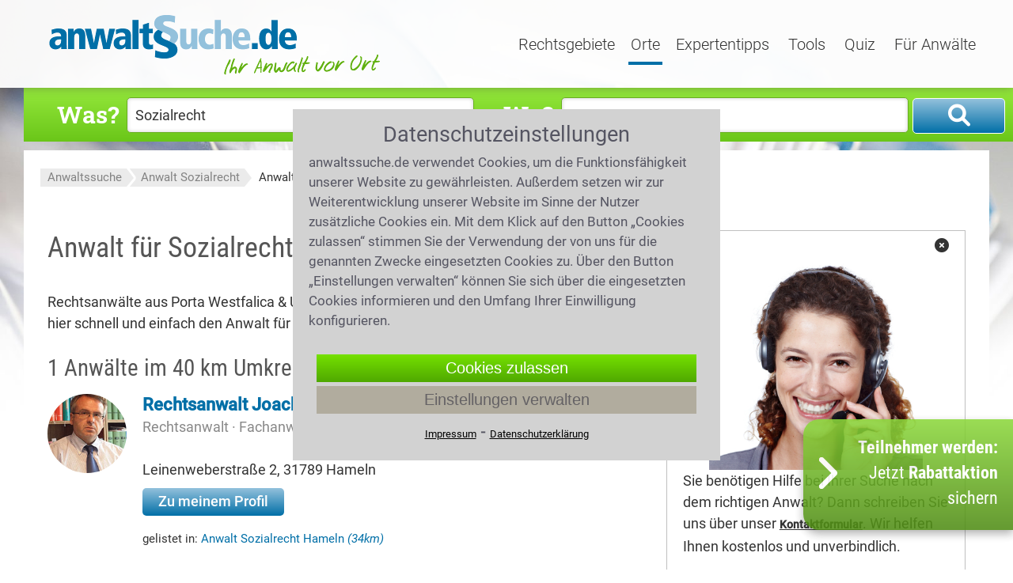

--- FILE ---
content_type: text/html;charset=UTF-8
request_url: https://www.anwaltssuche.de/aws/azca/rechtsanwalt_sozialrecht_porta_westfalica.html
body_size: 15172
content:
<!DOCTYPE html>
<html lang="de">
    <head>
        <title>Anwalt Sozialrecht Porta Westfalica | Anwaltssuche</title>
            <link rel="canonical" href="https://www.anwaltssuche.de/aws/azca/rechtsanwalt_sozialrecht_porta_westfalica.html">
        <meta name="author" content="anwaltssuche.de GmbH">
        <meta name="publisher" content="anwaltssuche.de GmbH">
        <meta name="copyright" content="(c) anwaltssuche.de GmbH 2005-2026">
        <meta name="description" content="Rechtsanwälte aus Porta Westfalica mit Fachgebiet Sozialrecht. Wählen Sie schnell & einfach den Anwalt für Ihren Rechtsfall. Jetzt informieren!">
        <meta name="viewport" content="width=device-width, initial-scale=1.0">
        <link rel="shortcut icon" href="/aws/favicon.ico" type="image/x-icon">
        <script src="/aws/media/jquery/jquery-3.7.0.min.js"></script>
        <link href="/aws/media/css?f=base%7Cprofil%7Csuchformular" rel="stylesheet" type="text/css">
        <link href="/aws/media/styles-2025-03-16-15-01-15.css" rel="stylesheet">
        <link href="/aws/media/fonts/fontawesome6.1.2/css/all.min.css" rel="stylesheet">
<link rel="apple-touch-icon" href="/aws/media/images/aws_touchicon_180.png" />
    </head>
    <body>
        <div id="container">
<header>
<div id="header">
    <div class="center-box">
        <div id="logo"><a href="https://www.anwaltssuche.de/" title="anwaltssuche"><img src="/aws/media/images/logo_anwaltssuche_424.png" alt="anwaltssuche" title="anwaltssuche" width="424" height="83"></a></div>
        <nav>
            <div id="navigation">
                <div id="nav-rechtsgebiete" tabindex="0" class="drop-down-button " onfocus="headOpenDropdown('#nav-rechtsgebiete')" onclick="headOpenDropdown('#nav-rechtsgebiete')">
                    Rechtsgebiete
                    <div class="drop-down-content">
                        <a class="drop-down-link" href="https://www.anwaltssuche.de/aws/azb/anwalt_arbeitsrecht.html">Arbeitsrecht</a>
                                <a class="drop-down-link" href="https://www.anwaltssuche.de/aws/azb/anwalt_erbrecht.html">Erbrecht</a>
                                <a class="drop-down-link" href="https://www.anwaltssuche.de/aws/azb/anwalt_familienrecht.html">Familienrecht</a>
                                <a class="drop-down-link" href="https://www.anwaltssuche.de/aws/azb/anwalt_mietrecht.html">Mietrecht</a>
                                <a class="drop-down-link" href="https://www.anwaltssuche.de/aws/azb/anwalt_sozialrecht.html">Sozialrecht</a>
                                <a class="drop-down-link" href="https://www.anwaltssuche.de/aws/azb/anwalt_strafrecht.html">Strafrecht</a>
                                <a class="drop-down-link" href="https://www.anwaltssuche.de/aws/azb/anwalt_verkehrsrecht.html">Verkehrsrecht</a>
                                <a class="drop-down-link" href="https://www.anwaltssuche.de/aws/azb/anwalt_zivilrecht.html">Zivilrecht</a>
                        <a class="drop-down-link" href='https://www.anwaltssuche.de/rechtsgebiete.htm'>Alle Rechtsgebiete</a>
                        <a class="drop-down-link" href='https://www.anwaltssuche.de/fachgebiete.htm'>Alle Fachgebiete</a>
                    </div>
                </div>
                <div id="nav-orte" tabindex="0" class="drop-down-button act" onfocus="headOpenDropdown('#nav-orte');" onclick="headOpenDropdown('#nav-orte');">
                    Orte
                    <div class="drop-down-content">
                        <a class="drop-down-link" href="https://www.anwaltssuche.de/aws/aza/anwalt_berlin.html">Berlin</a>
                        <a class="drop-down-link" href="https://www.anwaltssuche.de/aws/aza/anwalt_frankfurt_am_main.html">Frankfurt am Main</a>
                        <a class="drop-down-link" href="https://www.anwaltssuche.de/aws/aza/anwalt_hamburg.html">Hamburg</a>
                        <a class="drop-down-link" href="https://www.anwaltssuche.de/aws/aza/anwalt_koeln.html">Köln</a>
                        <a class="drop-down-link" href="https://www.anwaltssuche.de/aws/aza/anwalt_muenchen.html">München</a>
                        <a class="drop-down-link" href='https://www.anwaltssuche.de/rechtsanwaelte_nach_orten.htm'>Alle Orte</a>
                    </div>                       
                </div>
                <a class=""
                   href='https://www.anwaltssuche.de/aws/alle.artikel'
                   title='Expertentipps'
                   onfocus="$('.drop-down-content').hide();"
                   >
                    Expertentipps
                </a>
                <a class=""
                   href="https://www.anwaltssuche.de/kosten.htm"
                   onfocus="$('.drop-down-content').hide();"
                   >
                    Tools
                </a>
                <a class=""
                   href="https://www.anwaltssuche.de/juraquiz.htm"
                   onfocus="$('.drop-down-content').hide();"
                   >
                    Quiz
                </a>
                <div id="nav-anwaelte" tabindex="0" class="drop-down-button " onfocus="headOpenDropdown('#nav-anwaelte');" onclick="headOpenDropdown('#nav-anwaelte');">
                    Für Anwälte
                    <div class="drop-down-content">
                        <span tabindex="0" class="drop-down-link" onclick="showLogin()">Login</span>
                        <a class="drop-down-link" href='https://www.anwaltssuche.de/teilnahme.htm'>Jetzt teilnehmen</a>
                    </div>
                </div>
            </div>
        </nav>
    </div>
</div>
<div id="extranet_login" style="display: none; "></div>
<script>
    function headOpenDropdown(selector){
        $('.drop-down-content').hide();
        $(selector + ' > .drop-down-content').show(); 
        bindDropDownCloser();
    }
    function showLogin(){
        $('#extranet_login').load('https://www.anwaltssuche.de/loginpage.htm').show(); 
        window.setTimeout( function(){
            $('#nav-anwaelte').trigger('click');
        }, 50);
    }
    function toggleSuchknopf(){
        if( $('.suchbox-oben').is(':visible') && $('html, body').scrollTop() === 0){
            $('.suchbox-oben').hide();
        } else {
            $('.suchbox-oben').show(); 
            kms.scrollTop();
        }
    }
</script>
<div id="header-mobile" class="mobile-show-767">
    <div class="nav-mobil" onclick="$('#container').toggleClass('mob-nav-open')"></div>
    <div class="logo-mobile"><a href="https://www.anwaltssuche.de/"><img src="/aws/media/images/logo_mobile.png" alt="anwaltssuche" title="anwaltssuche"></a></div>
        <div class="suchknopf" onclick="toggleSuchknopf()">Suche</div>
</div>
</header>
            <div id="main" class="anwalt_suchseiten">
                <div class="center-box">
<aside>
    <div class="suchbox-oben">
        <form id="suchen" method="get" action="/aws/suchen.anz" onsubmit="return checkSubmit($(this))">
            <div class="form-row waswo">
                <label for="suchen_was">Was?</label>
                <input value="Sozialrecht" type="text" placeholder="Rechtsgebiet,Fachanwalt" id="suchen_was" name="was" class="text" autocomplete="off">
            </div>
            <div class="form-row waswo">
                <label for="suchen_wo">Wo?</label>
                <input value="Porta Westfalica" type="text" placeholder="Plz, Ort" id="suchen_wo" name="wo" class="text" autocomplete="off">
            </div>
            <div class="form-row submit">
                <button class="bt-suche" title="Suchen" onclick="submitSuchformular('suchen')"></button>
            </div>
            <div class="clr"></div>	
        </form>
    </div>
</aside>
<script>
    function init_suchformular(){
        $('#suchen_wo').keyup(vorschlagKeyup);
        $('#suchen_wo').keydown(vorschlagKeydown);
        $('#suchen_wo').click(vorschlagClick);
        $('#suchen_was').keyup(vorschlagKeyup);
        $('#suchen_was').keydown(vorschlagKeydown);
        $('#suchen_was').click(vorschlagClick);
        if(init_suchformular.onload){
            init_suchformular.onload();
        }
    }
    init_suchformular.onload = window.onload;
    window.onload = init_suchformular;
</script>    
                    <div id="min-height"></div>
                    <div id="breadcrumbs">
    <nav>
        <div class="breadcrumb">
            <ol>
                    <li style="display: inline;">
                                <span class="left-breadcrumb"></span><a href="https://www.anwaltssuche.de/" title="Anwaltssuche">Anwaltssuche</a>
                    </li>
                    <li style="display: inline;">
                                <span class="pfeil-breadcrumb"></span><a href="https://www.anwaltssuche.de/aws/azb/anwalt_sozialrecht.html" title="Anwalt Sozialrecht">Anwalt Sozialrecht</a>
                    </li>
                    <li style="display: inline;">
                                <span class="pfeil-breadcrumb-re"></span><a class="act" href="https://www.anwaltssuche.de/aws/azca/rechtsanwalt_sozialrecht_porta_westfalica.html" title="Anwalt Sozialrecht Porta Westfalica">Anwalt Sozialrecht Porta Westfalica</a>
                    </li>
            </ol>
            <script type="application/ld+json" >
                {"@context":"http://schema.org","@type":"BreadcrumbList","itemListElement":[{"@type":"ListItem","position":1,"item":{"@type":"WebPage","@id":"https://www.anwaltssuche.de/","name":"Anwaltssuche"}},{"@type":"ListItem","position":2,"item":{"@type":"WebPage","@id":"https://www.anwaltssuche.de/aws/azb/anwalt_sozialrecht.html","name":"Anwalt Sozialrecht"}},{"@type":"ListItem","position":3,"item":{"@type":"WebPage","@id":"https://www.anwaltssuche.de/aws/azca/rechtsanwalt_sozialrecht_porta_westfalica.html","name":"Anwalt Sozialrecht Porta Westfalica"}}]}
            </script>
        </div>
    </nav>
                    </div>
                    <div class="wrapper">
                        <div id="content">
<div class='contentbox' >
                <main>
                    <article>
                        <h1>Anwalt für Sozialrecht in Porta Westfalica</h1>
                            <p>
                              Rechtsanwälte aus Porta Westfalica & Umgebung mit Fachgebiet <a href="https://www.anwaltssuche.de/aws/azb/anwalt_sozialrecht.html">Sozialrecht</a>. Wählen Sie hier schnell und einfach den Anwalt für Ihren Rechtsfall.
                            </p>
                                <div class="hl2">1 Anwälte im 40 km Umkreis von Porta Westfalica</div>
    <div class="teilnehmer">
        <div class="tn-bild">
            <span>                
                <img data-src='/aws/portrait/joachim_gerhards_rechtsanwalt_hameln_1156.jpg' class="lazyload" width="270" height="360"
                     alt="Rechtsanwalt Joachim Gerhards Hameln">
            </span>
        </div>
        <div class="tn-text">
            <div class="tn-name">
                <a href="https://www.anwaltssuche.de/aws/nam/joachim_gerhards_1156.html" title="Rechtsanwalt Joachim Gerhards Hameln">
                    Rechtsanwalt Joachim Gerhards
                </a><br>
                    <span class="tn-extra">Rechtsanwalt &middot; Fachanwalt für Arbeitsrecht &middot; Fachanwalt für Sozialrecht</span><br>
                <span class="tn-adresse">
                    Leinenweberstraße 2, 
                    31789 Hameln
                </span>
                <br>
            </div>
                <a class="button-blau-small no-arrow" href="https://www.anwaltssuche.de/aws/nam/joachim_gerhards_1156.html">
                    Zu meinem Profil
                </a>
        <div class="tn-gelistet">
            gelistet in:
            <a href='/aws/azca/rechtsanwalt_sozialrecht_hameln.html' 
               title="Rechtsanwalt Sozialrecht Hameln"
            >
                Anwalt Sozialrecht Hameln
                    <i>(34km)</i>
            </a>
        </div>
        </div>
    </div>
                <div class="clr"></div>
                        <aside>
                            <br>
<div id="suchhilfe" class="hl2c">Benötigen Sie Hilfe bei Ihrer Anwaltssuche?</div>
<p>Rufen Sie uns zu den b&uuml;ro&uuml;blichen Zeiten unter <a href="tel:+4922193738606"><strong>0221 - 93 738 606</strong></a> an, oder schreiben Sie uns &uuml;ber das <strong>Kontaktformular</strong>! Wir rufen Sie gerne zur&uuml;ck.</p>
<style>input[name='txt_link']{display: none;}</style>
<form class="form-kontakt form-suchhilfe" name="kontakt" method="post" action="/aws/kontaktsuchhilfe.sendmail">
    <div class="form-row">
        <label class="mobile-hidden-479">Vorname *</label>
        <input class="text" type="text" name="vorname" placeholder="(Vorname)" required>
    </div>
    <div class="form-row">
        <label class="mobile-hidden-479">Nachname *</label>
        <input class="text" type="text" name="nachname" placeholder="(Nachname)" required>
    </div>
    <div class="form-row">
        <label class="mobile-hidden-479">Postleitzahl *</label>
        <input class="text" type="text" name="plz" placeholder="(Postleitzahl)" required>
    </div>
    <div class="form-row">
        <label class="mobile-hidden-479">Ort *</label>
        <input class="text" type="text" name="ort" placeholder="(Ort)" required>
    </div>
    <div class="form-row">
        <label class="mobile-hidden-479">Telefon *</label>
        <input class="text" type="tel" name="telefon" placeholder="(Telefon)" required>
    </div>
    <div class="form-row">
        <label class="mobile-hidden-479">E-Mail *</label>
        <input class="text" type="email" name="email" placeholder="(E-Mail)" required>
    </div>
    <div class="form-row">
        <label>Nachricht</label>
        <textarea class="textarea" id="suchhilfe_body" name="body" placeholder="(Bitte schildern Sie hier kurz Ihren Fall, damit wir Ihnen schneller helfen können.)" required></textarea>
        <input class="text" type="text" name="txt_link" placeholder="(Link)" value="https://...">
    </div>
    <input class="bt-submit" type=submit value="Anfrage senden">
</form>
<script>document.getElementsByName("txt_link").forEach((e) => {e.value=''})</script>
<style>
    .buttonbar_bottom_mobile {
        box-sizing: border-box;
        top: calc(100% - 60px);
        left: 0;
        width: 100%;
        z-index: 20;
        position: fixed;
        transition: 0.8s;
        display: flex;
        flex-flow: column;
        gap: 20px;
        padding: 10px 20px 10px 20px;
        background-color: white;
        border: none;
    }
    .buttonbar_bottom_mobile_overlay {
        display: none;
        position: fixed;
        width: 100%;
        height: 100%;
        top: 0;
        left: 0;
        right: 0;
        bottom: 0;
        background-color: rgba(0,0,0,0.5);
        z-index: 19;
    }    
    .bt_bottom_mobile {
        height: 40px;
        background: linear-gradient(to bottom,rgba(149,232,60,1) 0%,rgba(106,198,25,1) 100%);
        opacity: 85%;
        border-radius: 4px;
        color: white;
        display: flex;
        gap: 15px;
        justify-content: center;
        align-items: center;
        cursor: pointer;
        font-size: 19px;
        line-height: 22px;
        font-weight: 500;
    }
    .bt_bottom_mobile a {
        color: white;
        font-weight: 500;
        font-size: 19px;
    }
    .bt_bottom_text {
        display: flex;
        flex-flow: row;
        gap: 6px;
        font-size: 20px;
        line-height: 28px;
    }
    .bt_bottom_text div:nth-child(1) {
        width: 70%;
    }
    .bt_bottom_text div:nth-child(2) {
        width: 30%;
    }
    .bt_bottom_text img {
        width: 100%;
    }
    .bt_bottom_closer {
        curosr: pointer; 
        font-size: 1.7em; 
        line-height: 2; 
        color: #034e96;
    }
    @media only screen and (min-width: 480px) {
        .buttonbar_bottom_mobile,
        buttonbar_bottom_mobile_overlay {
            display: none;
        }
    }
</style>
<div class="buttonbar_bottom_mobile_overlay"></div>
<div class="buttonbar_bottom_mobile">
            <div class="bt_bottom_mobile" onclick="telefonHilfe()">
                <span>Hilfe zur Anwaltssuche</span>
            </div>
</div>
<script>
    function telefonHilfe(){
        buttonBarDown();
        $('html, body').animate({ scrollTop: ($('#suchhilfe').offset().top - 60)}, 'slow');
    }
    function buttonBarUp(){
        if($('.buttonbar_bottom_mobile').is(':visible')){
            $('.buttonbar_bottom_mobile_overlay').show();
            $('.buttonbar_bottom_mobile').css({
                top: '33%',
                border: '1px solid black'
            });
        }
    }
    function buttonBarDown(){
        $('.buttonbar_bottom_mobile_overlay').hide();
        $('.buttonbar_bottom_mobile').css({
            top: 'calc(100% - 60px)',
            border: 'none'
        });
    }
</script>
                            <br>
                            <div class="trennlinie"></div>
                            <br>
    <div id="ratgeber-Sozialrecht" style="padding: 10px; border: 1px solid #f08936;">
<div class="box-exptipp redaktion ">
            <div class="box-artikelbild">
                <a href="/aws/ratgeber_hartz_iv_antrag_leistungen_widerspruch_3231.artikel" title="Ratgeber Hartz IV: Antrag, Leistungen, Widerspruch">
                    <img data-src="/aws/ratgeber_hartz_iv_antrag_leistungen_widerspruch_3231-3231_2108.jpeg?d=450,0" alt="Ratgeber Hartz IV: Antrag, Leistungen, Widerspruch" class="lazyload">
                </a>
                <span class="caption-exptipp mobile-hidden-767">&copy; freepik - mko</span>
            </div>
    <div class="box-artikelbody">
        <div class="box-artikelinfo">
            Expertentipp vom
            12.02.2020
                 <span class="gelesen-hint">(7586 mal gelesen)</span>
        </div>
        <div class="box-artikelhead ">
            <a href="/aws/ratgeber_hartz_iv_antrag_leistungen_widerspruch_3231.artikel" title="Ratgeber Hartz IV: Antrag, Leistungen, Widerspruch">
                Ratgeber Hartz IV: Antrag, Leistungen, Widerspruch
            </a>
        </div>
        <div class="box-artikeltext">
            <p>
                        Was muss bei einem <a href='/aws/hartz_iv_so_stellen_sie_ihren_antrag_richtig_3233.artikel'>Antrag auf Hartz IV</a> beachtet werden? Welche <a href='/aws/hartz_iv_welche_leistungen_stehen_mir_zur_3234.artikel'>Hartz IV Leistungen</a> stehen mir zu? Wie steht es um
<a href="/aws/hartz_iv_fuer_familien_und_alleinerziehende_3238.artikel">die Familie und Alleinerziehende</a>? Was versteht man unter <a href='/aws/hartz_iv_mietkosten_mehrbedarf_zuschuesse_3236.artikel'>Mehrbedarf</a>? Was ist bei Hartz IV als <a href='/aws/hartz_iv_und_arbeit_zuverdienst_zumutbarkeit_wiedereingliederung_3237.artikel'>Ergänzung zum Arbeitseinkommen</a> zu beachten? Wie sieht es mit der Kostenübernahme für Weiterbildung und Umschulung aus? Wie geht man gegen einen Hartz IV-Bescheid vor? Hier finden Sie kompetente und verlässliche Antworten auf Ihre Fragen zu Hartz IV.  
            </p>
<div class="sterne">
                <img src="/aws/media/images/stern_xl.png" alt="Stern">
                <img src="/aws/media/images/stern_xl.png" alt="Stern">
                <img src="/aws/media/images/stern_xl.png" alt="Stern">
                <img src="/aws/media/images/stern_grau_xl.png" alt="Stern grau">
                <img src="/aws/media/images/stern_grau_xl.png" alt="Stern grau">
    <span class="text-15px">
        4.0 / 
    <b>5</b>
    (545 Bewertungen)</span>
</div>
        </div>
    </div>
</div>
    </div>
                        </aside>
                            <div class="hl1" style="margin-top: 30px;">
                                Infos zu Anwälte Sozialrecht in Porta Westfalica
                            </div>
                                <img src='/aws/media.pd?id=1861' alt="Sozialrecht" style="width: 100%;">
                                <div style="font-size: 13px; line-height: 10px;color:#888;">Sozialrecht &copy;freepik - mko</div>
                            <h2>Sozialrecht im Überblick</h2>
<p>Im Sozialrecht wird die soziale Sicherung der Bürger durch den Staat geregelt so diese nicht mehr allein dazu fähig sind. Das Sozialgesetzbuch I – XII dient als Regelwerk für das Sozialrecht. Gesetzliche Versicherungen sind ein wichtiger Teil des Sozialrechts. Durch regelmäßig eingezahlte Beträge wird der Bürger im Notfall abgesichert und aufgefangen. Das SGB I widmet sich dem allgemeinen Teil des Sozialgesetzbuches, das SGB II der Grundsicherung für Arbeitssuchende. Das SGB II wird jedoch nachrangig behandelt, d.h. es wird erst angewandt nach allen anderen Sozialleistungen wie <a  href='/aws/azb/anwalt_kindergeld.html' title=' Kindergeld'>Kindergeld</a> oder Sozialversicherungen. Die Arbeitslosenversicherung und Leistungen für Maßnahmen zur Arbeitsförderung findet man im SGB III. Selbstverständlich ist auch das <a  href='/aws/azb/anwalt_rentenrecht.html' title=' Rentenrecht'>Rentenrecht</a> die “gesetzliche Rentenversicherung” im Sozialgesetzbuch festgelegt, dem SGB IV. Im Rentenrecht finden sich auch die Regelungen über die <a  href='/aws/azb/anwalt_erwerbsminderungsrente.html' title=' Erwerbsminderungsrente'>Erwerbsminderungsrente</a>. Um voll oder teilweise erwerbsgemindert zu sein müssen die Voraussetzungen des § 43 SGB VI erfüllt sein. Dieser Paragraph zeigt den deutlichen Unterschied zur <a  href='/aws/azb/anwalt_berufsunfaehigkeit.html' title=' Berufsunfähigkeit'>Berufsunfähigkeit</a> auf. Auch die Arbeitslosenversicherung bzw. der Service der Arbeitsförderung (Berufsberatung z.B.) wird hier, genauso wie die Grundsicherung durch Hartz 4, also dem <a  href='/aws/azb/anwalt_arbeitslosengeld.html' title=' Arbeitslosengeld'>Arbeitslosengeld</a> II, von den meisten hinzugerechnet. Man bekommt, wegen seiner Nachrangigkeit, in der Regel kein Arbeitslosengeld II, wenn man bereits Anspruch auf Förderung durch <a  href='/aws/azb/anwalt_bafoeg.html' title=' BAföG'>BAföG</a> hat. Es kann sogar als strafbarer <a  href='/aws/azb/anwalt_sozialbetrug.html' title=' Sozialbetrug'>Sozialbetrug</a> nach § 263 StGB gewertet werden wenn man beide Leistungen bezieht. Das Kapitel 9 des SGB behandelt ein weiteres Sozialrecht: Das <a  href='/aws/azb/anwalt_behindertenrecht.html' title=' Behindertenrecht'>Behindertenrecht</a>. Ein sogenanntes Feststellungsverfahren wird angewendet um den Grad der Behinderung, kurz GdB, festzustellen. Eine <a  href='/aws/azb/anwalt_schwerbehinderung.html' title=' Schwerbehinderung'>Schwerbehinderung</a> wird erst ab einem GdB von mindestens 50 anerkannt. Um sich nicht versehentlich strafbar zu machen, sollte man die etwas unübersichtliche Gesetzeslage über Leistungsansprüche bei <a  href='/aws/azb/anwalt_hartz_4.html' title=' Hartz 4'>Hartz 4</a> und anderen Sozialleistungen wie etwa <a  href='/aws/azb/anwalt_elterngeld.html' title=' Elterngeld'>Elterngeld</a>, von einem Fachmann prüfen lassen. Dadurch erfährt man auch über gesetzliche Änderungen. Etwa die Neuregelung seit Januar 2020 zum <a  href='/aws/azb/anwalt_elternunterhalt.html' title=' Elternunterhalt'>Elternunterhalt</a>. Viele Angehörige von Leistungsempfängern nach SGB XII könnten damit von ihrer Unterhaltspflicht entbunden worden sein. Sie brauchen Unterstützung Ihnen zustehende Leistungen durchzusetzen? Ein Rechtsanwalt für Sozialrecht ist Ihnen hier ein wertvoller Partner. Finden Sie mit unserer Hilfe einen Anwalt Rechtsgebiet Sozialrecht in Ihrer Nähe. Näheres zur <a  href='/aws/azb/anwalt_sozialhilfe.html' title=' Sozialhilfe'>Sozialhilfe</a> Seit der Reform im Jahre 2005 ist das Bundessozialhilfegesetz (BSHG) als Teil des Sozialgesetzbuches (SGB) dem SGB XII zu finden. Sozialhilfe ist vom Gesetzgeber als die letzte Auffangmöglichkeit gedacht und wird deshalb nachrangig behandelt, ist also erst nach allen anderen Hilfs- und Unterstützungsmöglichkeiten anwendbar. </p>
<h2>Wer profitiert vom Sozialhilferecht?</h2>
<p><span class='inline-img-right'><img src='/aws/media.pd?id=1913&d=500,0' alt='Ärztin kümmert sich um Rollstuhlfahrer' loading='lazy'>Ärztin kümmert sich um Rollstuhlfahrer</span> Inanspruch genommen werden kann es von Menschen deren Existenzminimum weder von ihnen selbst noch durch andere Hilfe oder den Angehörigen gesichert werden kann sofern ihr gewöhnlicher Aufenthaltsort Deutschland ist. Unterstützend hilft die Sozialhilfe auch bei Erschwernissen wie der Obdachlosigkeit. Das Ziel der Sozialhilfe ist es, Betroffenen ein möglichst unbeeinträchtigtes Leben innerhalb der Gesellschaft zu ermöglichen. Hierfür gibt es sieben Kapitel in denen auf die jeweiligen Lebenssituationen möglichst differenziert eingegangen werden soll. </p>
<h2>Wann hat man Anspruch bzw. keinen Anspruch auf Sozialhilfe?</h2>
<p><span class='inline-img-left'><img src='/aws/media.pd?id=1917&d=500,0' alt='Kind und Vater halten sich an der Hand' loading='lazy'>Kind und Vater halten sich an der Hand</span> Nur ohne andere Einkommensmöglichkeiten darf auf Sozialhilfe zurückgegriffen werden, dies nennt man auch Nachrangigkeit. Welche Einkünfte als Einkommen bewertet werden stehen in den  Regelungen des § 82 SGB XII. Als Einkommen wird die Sozialhilfe ebensowenig angerechnet wie Renten oder diverse Beihilfen. Hierunter fällt auch der eventuelle Bezug von Arbeitslosengeld II des Ehepartners. Zusätzlich gibt es einiges, das vom Einkommen abzuziehen ist und somit nicht die Höhe der Sozialhilfeleistung beeinflusst, wie Pflichtbeiträge zur Sozialversicherung etwa oder auch Hausrat- und Privathaftpflichtversicherung. Sozialhilfebezug wird nicht gewährt für erwerbsfähige Arbeitssuchende zwischen 15 und 64 Jahren. <strong>Diese Personen haben Anspruch auf Hartz 4, der Grundsicherung für Arbeitslose.</strong> Geregelt sind diese Fälle im SGB II. Grundsicherung wird im Jobcenter beantragt. Arbeitslosengeld I hingegen ist als sog. Pflichtleistung in der <a  href='/aws/azb/anwalt_arbeitsagentur.html' title=' Arbeitsagentur'>Arbeitsagentur</a> zu beantragen. Für Asylbewerber sowie auch für Ausländer gibt es keine Sozialhilfe solange sie keine feste Aufenthaltsgenehmigung in Deutschland haben. Diese Personengruppen werden vom Asylbewerberleistungsgesetz aufgefangen. Als Voraussetzung für einen gerechtfertigten Anspruch auf Sozialhilfe gilt, dass es weder Verwandte ersten Grades noch Ehepartner gibt, die finanzielle Unterstützung leisten könnten. </p>
<h2>Wo stellt man Antrag auf Sozialhilfe?</h2>
<p><span class='inline-img-right'><img src='/aws/media.pd?id=1928&d=500,0' alt='älterer Mann liegt in Kranenhausbett' loading='lazy'>älterer Mann liegt in Kranenhausbett</span> Anträge für Sozialhilfe können im Rathaus oder Bürgerbüro gestellt werden. Wollen Sie einen Antrag auf Sozialhilfe stellen, so benötigen Sie folgende Unterlagen: Ihre Einkommens- und Vermögensnachweise und Ihre Mietbelege. Selbstverständlich auch Nachweise die Ihren Mehrbedarf belegen wie etwa ein ärztliches Attest. </p>
<h2>Die sieben wichtigsten Kapitel des SGB XII für Sozialhilfe</h2>
<p><span class='inline-img-left'><img src='/aws/media.pd?id=1934&d=500,0' alt='Portrait einer glücklichen älteren Frau' loading='lazy'>Portrait einer glücklichen älteren Frau</span> Durch die Unterteilung in sieben Kapitel ist es möglich auf die sehr individuellen Lebenslagen der Betroffenen bestmöglich einzugehen. Hier handelt es sich um die Kapitel Drei bis Neun. <h3>3. Kapitel: Hilfe zum Lebensunterhalt</h3> <span class='inline-img-right'><img src='/aws/media.pd?id=1975&d=500,0' alt='Alzheimerpatientin bekommt Lebenshilfe' loading='lazy'>Alzheimerpatientin bekommt Lebenshilfe</span> Zusammengefasst sind hier Regelsätze und die Kosten für Unterkunft und Heizung sowie Mehrbedarfszuschläge und einmalige Leistungen. Das SGB II übernimmt auch eventuell notwendige Sonderbedarfe wie die Erstausstattung der Wohnung oder Bekleidung oder auch die Anschaffung und Reparatur von orthopädischen Schuhen u.ä. Für in Not geratene Deutsche, die im Ausland leben, besteht nur in wenigen Ausnahmefällen eine Leistungsberechtigung. Seit 2011 haben auch Kinder von Sozialhilfeempfängern einen Anspruch auf ein Bildungs- und Teilhabepaket. Neben den üblichen Dingen des Schulbedarfs können so Kosten für Schülerbeförderung, gemeinschaftliche schulische Mittagessen oder bei Bedarf auch Lernförderung übernommen werden. <h3>4. Kapitel: Grundsicherung im Alter und bei Erwerbsminderung</h3> <span class='inline-img-left'><img src='/aws/media.pd?id=1946&d=500,0' alt='Rollstuhlfahrer trainiert mit Hanteln' loading='lazy'>Rollstuhlfahrer trainiert mit Hanteln</span> Das SGB XII hat als zusätzliche Leistung seit 2003 die Grundsicherung eingeführt. Diese Grundsicherung im Alter sichert den Lebensunterhalt von Menschen, die aus Altersgründen oder voller Erwerbsminderung nicht mehr arbeiten können, wenn deren Einkünfte für den notwendigen Lebensunterhalt nicht ausreichen. Die Grundsicherung hängt von der Bedürftigkeit ab und entspricht somit in der Höhe der Hilfe zum Lebensunterhalt. Als Erbe muss man nicht fürchten für die Leistungen der Grundsicherung haftbar gemacht zu werden, wenn das Jahresgesamteinkommen unter 100.000 Euro liegt. <h3>5. Kapitel: Hilfen zur Gesundheit</h3> <span class='inline-img-right'><img src='/aws/media.pd?id=1953&d=500,0' alt='Pfleger helfen einer alten Dame in den Rollstuhl' loading='lazy'>Pfleger helfen einer alten Dame in den Rollstuhl</span> In Kapitel Fünf geht es um die Gesundheit von Sozialhilfeempfängern. Es gibt die §§ 47 bis 51 und beinhaltet sowohl Gesundheitsvorsorge als auch Behandlung bei Krankheit und einiges mehr. Erwähnung finden soll auch, dass die Kosten einer bestehenden Kranken- und Pflegeversicherung von der Sozialhilfe übernommen werden können. Durch das 2004 in Kraft getretene Gesetz zur Modernisierung der gesetzlichen Krankenversicherung, sind auch nicht krankenversicherte Sozialhilfe-Empfänger den gesetzlich Versicherten gleichgestellt. <h3>6. und 7. Kapitel: Eingliederungshilfe für behinderte Menschen und Hilfe zur Pflege</h3> <span class='inline-img-left'><img src='/aws/media.pd?id=1958&d=500,0' alt='Mann und Frau im Krankenhaus' loading='lazy'>Mann und Frau im Krankenhaus</span> Es gab für das 6. Kapitel mit der Einführung des SGB XII keine großen Änderungen. Wie übrigens auch Kapitel Sieben. Neu ist in beiden Kapiteln die Möglichkeit, Eingliederungshilfeleistungen zum Teil auch als trägerübergreifendes Persönliches Budget zu nutzen. Das Persönliche Budget ist als Geldleistung eine Alternative zu Dienst- oder Sachleistungen und soll ein eigenständiges Organisieren und Einkaufen von Reha- oder Teilhabeleistungen ermöglichen. Die Erleichterung für den Sozialhilfeempfänger beim trägerübergreifenden Persönlichen Budget ist, dass er nur einen Ansprechpartner hat, dieser übernimmt dann die Koordination und Abrechnung mit weiteren Kostenträgern. Es soll damit eine höhere Selbstbestimmung des Sozialhilfebeziehers erreicht werden. <h3>8. und 9. Kapitel: Hilfe zur Überwindung besonderer sozialer Schwierigkeiten und Hilfe in anderen Lebenslagen</h3> <span class='inline-img-right'><img src='/aws/media.pd?id=1978&d=500,0' alt='Patient im Krankhausbett mit Bandagen' loading='lazy'>Patient im Krankhausbett mit Bandagen</span> Der Verlust des Wohnraums, oder der Arbeitsstelle, zieht sehr oft auch soziale Schwierigkeiten nach sich. Das 8. Kapitel beinhaltet Leistungen für Betroffene, die selbst nicht in der Lage sind diese Schwierigkeiten abzufangen oder abzumildern. Zur Durchführung der erforderlichen Maßnahmen wird in geeigneten Fällen ein Gesamtplan der erforderlichen Maßnahmen erstellt um möglichst gezielt eine Verbesserung zu erzielen, oder einer Verschlechterung zu vermeiden. Das Kapitel Neun befasst sich mit Situationen wie der Hilfe zur Weiterführung des Haushaltes, Altenhilfe, Blindenhilfe oder auch die Übernahme von Bestattungskosten. Diese Leistungen werden nur nachrangig gewährt und sind in aller Regel nur von kurzfristiger Dauer. </p>
<h2>Wenn der Gang zum Anwalt nötig wird.</h2>
<p>Wie kann man sich in einer Notlage rechtliche Unterstützung leisten und die Anwaltskosten finanzieren? <span class='inline-img-left'><img src='/aws/media.pd?id=1968&d=500,0' alt='Mann und Frau laufen' loading='lazy'>Mann und Frau laufen</span> Für Fälle die einen Anwalt nötig machen gibt es durch das sogenannte Beratungshilfegesetz eine Lösung. Mit einem Beratungsschein, der beim Amtsgericht zu bekommen ist, kann man anwaltliche Rechtsberatung, mit einer Zuzahlung von nur 15 Euro erhalten. Anders als Prozesskostenhilfe deckt die Beratungshilfe nur ein Erstgespräch und eine außergerichtliche Beratung ab. Geht es um eine Vertretung vor Gericht, so gibt es auch hier Hilfe. Hier handelt es sich dann um die Prozesskostenhilfe. Prozesskostenhilfe wird nicht ohne Prüfung der persönlichen und wirtschaftlichen Verhältnisse gewährt. Damit werden dann auch die Kosten eines Gerichtsverfahrens abgedeckt. In den meisten Fällen muss gewährte Prozesskostenhilfe zurückgezahlt werden. Im Falle eines Prozessgewinnes bleibt dem Empfänger der Prozesskostenhilfe die Rückzahlung erspart, dann hat die Gegenseite die Kosten zu übernehmen. Die Rückzahlung kann auch wegen besonderer Umstände erlassen werden. Ansonsten gilt, dass bei einem verlorenen Prozess auch die Anwaltskosten der Gegenseite vom Prozesskostenhilfeempfänger zu übernehmen sind, teilweise oder gänzlich. Braucht man rechtliche Hilfe oder Rat in Bereichen des <a  href='/aws/azb/anwalt_sozialversicherungsrecht.html' title=' Sozialversicherungsrecht'>Sozialversicherungsrecht</a>, so ist man bei einem Anwalt mit Kanzlei für Sozialrecht bestens aufgehoben. Schwerbehindertenrecht, Pflegeversicherungsrecht, Krankengeld, Wohngeld , all dies und einige mehr sind sozialrechtliche Themen. Bei Fragen oder wenn man Hilfe bei Bescheiden braucht, wendet man sich am besten an einen Rechtsanwalt für Sozialrecht. Ein Anwalt für Sozialrecht unterstützt seinen Mandanten bei der Durchsetzung seiner Rechte bei Eintreten einer Berufskrankheit oder nach einem Arbeitsunfall, auch beim Ausfüllen der Anträge kann er helfen. </p>
                    </article>
                </main>
</div>
<aside>
    <div class="link-teilnahme">
        <a href="https://www.anwaltssuche.de/teilnahme.htm" style="width: 265px;"><span><b>Teilnehmer werden:</b><br class="firstbreak">Jetzt <b>Rabattaktion</b> <br>sichern</span></a>
    </div>
    <script>
        function hideTeilnahme(){
            if($(window).width() > 767){
                $('.link-teilnahme a').css({right:-195});
                $('.link-teilnahme a').click(function(){
                    if($('.link-teilnahme a').css('right') != '0px'){
                        $('.link-teilnahme a').css({right:0});
                        return false;
                    }
                });
                setTimeout(hideTeilnahme, 10000);
            }        
        }
        setTimeout(hideTeilnahme, 10000);
    </script>
</aside>
                        </div>
                        <div id="right" class="">
<nav>
    <div id='telefonhilfe' class="box-telefonhilfe">
        <span class="headline-box-re"></span>
        <div class="content-box-re">
<div id="telefonhilfe"> 
    <div style="border: 1px solid #c0c0c0; padding: 5px 20px 10px 20px; display: flex; flex-flow: column; align-items: center; gap: 15px;">
        <div style="width: 100%; text-align: right;"><i class="fa-solid fa-circle-xmark" onclick="$('#telefonhilfe').hide()"></i></div>
        <img src="/aws/media/images/hilfe_anwaltsuche.jpg" style="width:270px;aspect-ratio:auto 14/9" alt="">
        <p> Sie benötigen Hilfe bei Ihrer Suche nach dem richtigen Anwalt? Dann schreiben Sie uns über unser <span style="font-size: 0.8em; font-weight:bold; text-decoration:underline;cursor:pointer;" onclick="telefonHilfe()">Kontaktformular</span>. Wir helfen Ihnen kostenlos und unverbindlich. </p>
    </div>
</div>
<style>
    .box-telefonhilfe {
        margin: 0;
        padding: 0;
    }
    .sticky {
        position: fixed;
        bottom: 0;
        z-index: 1000;
    }
</style>                
<script>
    const target = document.getElementById('telefonhilfe');
    const stickyOffset = target.offsetTop + 300;
    if(window.innerWidth > 1023){
        window.addEventListener('scroll', () => {
            if (window.pageYOffset > stickyOffset) {
                let width = document.getElementById('right').offsetWidth
                target.classList.add('sticky');
                target.style.width = width + 'px';
            } else {
              target.classList.remove('sticky');
              target.style.width = '';
            }
        });
    }
</script>         
        </div>
    </div>
</nav>
<aside>
    <div class="box-rechts" style='font-size: 27px; color: gray; font-style: italic;'>
        Erklärvideo:<br> <b>Marketing für Anwälte</b><br><br>
        <a class="plain" href="https://www.anwaltssuche.de/teilnahme.htm"><img src="/aws/media/teilnahme/video-600.jpg" alt="Marketing für Anwälte" style="width:90%"></a>
    </div>
</aside>
<!-- stadtteile eines bezirkes -->
                        </div>
                        <div class="clr"></div>
                    </div>
                </div>
            </div>
<footer>
<div id="footer">
    <div class="center-box">
        <div class="footer-box box-links mobile-hidden-767">
            <div class="copyright">
                &copy; anwaltssuche.de 2005 - 2026
            </div>
            <div class="ft-text">Ein Unternehmen von</div>
            <div class="logo-ovs"><img src="/aws/media/images/ovs_logo_xl.png" width="186" height="42" alt="Logo Verlag Dr. Otto Schmidt KG"></div>
        </div>
        <div class="footer-wrapper">
            <div class="footer-box box-1">
                <ul>
                    <li><a href="https://www.anwaltssuche.de/" title="Anwaltssuche">Anwaltssuche</a></li>  
                    <li><a href="https://www.anwaltssuche.de/rechtsgebiete.htm">Rechtsgebiete</a></li>
                    <li><a href="https://www.anwaltssuche.de/rechtsanwaelte_nach_orten.htm">Orte</a></li>                    
                    <li><a href="https://www.anwaltssuche.de/kanzleien.htm">Kanzleien</a></li>                    
                </ul>
                <div class="clr"></div>
            </div>		
            <div class="footer-box box-2">
                <ul>
                    <li><a href="https://www.anwaltssuche.de/aws/alle.artikel">Expertentipps</a></li>
                    <li><a href="https://www.anwaltssuche.de/kosten.htm">Kosten & Service</a></li>       
                    <li><a href="https://www.anwaltssuche.de/teilnahme.htm">Teilnahmeinfos</a></li>
                    <li><a href="https://www.facebook.com/anwaltssuche" rel="noopener noreferrer">Facebook</a></li>
                </ul>
            </div>
            <div class="footer-box box-3">
                <ul>
                    <li><a href="https://www.anwaltssuche.de/impressum.htm">Impressum</a></li>
                    <li><a href="https://www.anwaltssuche.de/datenschutz.htm">Datenschutzerklärung</a></li>
                    <li><a href="https://www.anwaltssuche.de/kontakt.htm">Kontakt</a></li>
                </ul>
                <div class="clr"></div>
            </div>
        </div>
        <div class="footer-logo-mobile mobile-show-767">
            <div class="ft-mobile-wrap">
                <div class="ft-text-mobile">Ein Unternehmen von</div>
                <div class="logo-ovs-mobile"><img src="/aws/media/images/ovs_logo_xl.png" width="186" height="42" alt="Logo Verlag Dr. Otto Schmidt KG"></div>
            </div>
        </div>
        <div class="totop" onclick="kms.scrollTop()"><span></span></div>
    </div>
</div> <!-- END Footer -->
</footer>
        </div>
<script>
(function () {
    var prev_onload = window.onload || function() {};
    window.onload = function () {
        prev_onload();
        $.cachedScript = function (url, options) {
            options = $.extend(options || {}, {
                dataType: "script",
                cache: true,
                url: url
            });
            return $.ajax(options);
        };
        $.cachedScript("https://www.anwaltssuche.de/aws/media/jquery/jqueryui/1.13.1/jquery-ui.min.js")
        .done(function( script, textStatus ) {
            if(window.onjqueryui){
                window.onjqueryui();
            }
        });
        loadCss('https://www.anwaltssuche.de/aws/media/jquery/jqueryui/1.13.1/themes/smoothness/jquery-ui.min.css', 'all', $('meta').last());
        loadCss('https://www.anwaltssuche.de/aws/media/print.css', 'print');
    };
})();
function loadCss(href,media, afterElement){
    var link = $('<link>')
      .attr({
          type: 'text/css',
          rel: 'stylesheet',
          media: media,
          href: href
      });
      if (afterElement) {
          link.insertAfter(afterElement);
      } else {
          link.appendTo('head');
      }
}
</script>
<script src="/aws/suchen/_vorschlag_js.jsp" async></script>
<script src="/aws/media/js/handler.js?v=20240107" async></script>
<script>
function jo(c,a,l,v,referrer){
    var opts = {c:c,a:a,l:l,v:v,r:referrer || document.referrer,u:navigator.userAgent};
    $.ajax({url:'https://www.anwaltssuche.de/aws/track.pd',type:'POST',cache:false,data:{q: JSON.stringify(opts)}});
}
var kms = {
    scrollTo : function(selector){
        $('html, body').animate({ scrollTop: ($(selector).offset().top - 150)}, 'slow');
    },
    scrollTop : function(){
        $('html, body').animate({scrollTop: 0}, 500);
    },
    highlight : function(selector){
        var bg = $(selector).css('backgroundColor');
        $(selector).animate({backgroundColor:'#f99'}, 2000);
        $(selector).animate({backgroundColor:bg}, 2000);
    },
    suchenPRG : function(name1,value1,name2,value2){
        $("<form action='https://www.anwaltssuche.de/suchenprg.htm' method='post'><input type=hidden name='"+name1+"' value='"+value1+"'><input type=hidden name='"+name2+"' value='"+value2+"'></form>").appendTo('body').submit();
    }
};
var dropDownCloser = function(event){
    if( $(event.target).hasClass('drop-down-link') == false ){
        event.preventDefault();
        $('.drop-down-content').hide();
        window.setTimeout( function(){ 
            $(document).unbind( 'click', dropDownCloser );
        }, 200 );
    }
}
function bindDropDownCloser(){
    window.setTimeout( function(){ 
        $(document).bind( 'click', dropDownCloser ); 
    }, 200 );
}
function youtubeVideo(targetId,videoId){
    var script_tag = document.getElementById('youtube-script')
    if(script_tag === null){
        script_tag = document.createElement('script');
        script_tag.id  = "youtube-script";
        script_tag.src = "https://www.youtube.com/iframe_api";
        var firstScriptTag = document.getElementsByTagName('script')[0];
        firstScriptTag.parentNode.insertBefore(script_tag, firstScriptTag);
        window.onYouTubeIframeAPIReady = function(){
            var player = new YT.Player(targetId, {
                width: '100%',
                videoId: videoId,
                playerVars: {
                    rel: 0
                },
                events: {
                    'onReady': function(event){
                        event.target.playVideo();
                    },
                    'onStateChange': function(event){
                    }
                }
            });
        };
    } else {
        var player = new YT.Player(targetId, {
            width: '100%',
            videoId: videoId,
            playerVars: {
                rel: 0
            },
            events: {
                'onReady': function(event){
                    event.target.playVideo();
                },
                'onStateChange': function(event){
                }
            }
        });
    }
}
</script>
<div id="overlay" onclick="modal.close();" style="display:none;"></div>
<div id="modal-window" style="display:none;">
    <div class="headline"></div>
    <div id="modal-inner"></div>
    <span class="bt-schliessen" onclick="modal.close();">schließen</span>
</div>
<script>
    window.modal = {
        close: function () {
            $("#overlay,#modal-window").hide();
        },
        open: function (headline, content) {
            var w = $(window);
            var elem = $("#modal-window");
            elem.find(".headline").html(headline);
            elem.find("#modal-inner").html(content);
            $("#overlay,#modal-window").show();
            elem.css({margin: 0}) /* margins are causing wrong positioning */
                .css({
                        top: ((w.height() - elem.outerHeight()) / 2) + w.scrollTop(),
                        left: ((w.width() - elem.outerWidth())  / 2) + w.scrollLeft()
                });
        }
    };
</script>    
<style>
    #cookiebanner {
        background-color: #d2d2d2;
        color: #383847cf;
        display: flex;
        flex-flow: column;
        max-height: calc(100% - 100px);
        max-width: 500px;
        position: fixed;
        top: 50%;
        left: 50%;
        right: auto;
        bottom: auto;
        -webkit-transform: translate3d(-50%, -50%, 9999990px);
        transform: translate3d(-50%, -50%, 9999990px);
        z-index: 9999990;
        width: 95%;
        padding: 20px;
    }
    #cookiebanner .cookietext {
        font-size: 15px;
        line-height: 22px;
        hyphens: auto;
        margin-bottom: 30px;
    }
    #cookiebanner .cookietext .cookietext-ueberschrift {
        text-align: center;
        font-size: 27px;
        margin-bottom: 10px;
    }
    #cookiebanner .cookieauswahl {
        font-size: 14px;
        display: flex;
        flex-flow: row nowrap;
        justify-content: center;
    }
    #cookiebanner .cookie-links {
        text-align: center;
    }
    #cookiebanner  a {
        text-decoration: underline;
        color: black;
        font-size: 13px;
    }
    #cookiebanner .checkbox_image {
        display: inline-block;
        cursor: pointer;
        height: 20px;
        width: 20px;
        margin-left: 0px;
        margin-right: 20px;
        position: relative;
        top: 0.2em;
        background-image: url(/aws/media/checkbox-transparent.gif);
    }
    #cookiebanner .checkbox_image.checkbox_checked {
        background-position: left bottom;
    }
    #cookiebanner .checkbox_image.checkbox_unchecked {
        background-position: left top;
    }
    #cookiebanner .cookiebuttons {
        margin: 10px;
        display: flex;
        flex-flow: column;
        justify-content: center;
    }
    #cookiebanner .button-zustimmen {
        padding: 2px 20px;
        font-weight: 400;
        font-size: 20px;
        line-height: 31px;
        border: none;
        background: linear-gradient(to bottom,rgb(117, 225, 0) 0%,rgb(79, 168, 0) 100%);
        color: white;
        white-space: nowrap;
        cursor: pointer;
    }
    #cookiebanner .button-mehr-erfahren {
        padding: 2px 20px;
        font-weight: 400;
        font-size: 20px;
        line-height: 31px;
        border: none;
        background-color: #b1ac9e;
        color: #2727368c;
        white-space: nowrap;
        cursor: pointer;
        margin-top: 5px;
    }      
    #cookie_overlay {
        position: fixed;
        width: 100%;
        height: 100%;
        top: 0;
        left: 0;
        right: 0;
        bottom: 0;
        background-color: rgba(0,0,0,0.5);
        z-index: 99;
    }
    #cookie-einstellungen-wrapper {
        display: none;
        position: absolute;
        top: 30px;
        left: 0;
        width: 100%;
        height: calc(100% - 40px);
        background-color: #dddddd;
        padding: 0px 30px 10px 30px;
        box-sizing: border-box;
    }
    .cookie-einstellungen .cookie-einstellungen-ueberschrift {
        text-align: center;
        font-size: 20px;
        margin-top: 10px;
        margin-bottom: 10px;
        display: flex; 
        flex-flow: row nowrap;
    }
    .cookie-einstellungen .cookie-einstellungen-ueberschrift > div:first-child {
        width: 95%;
    }
    .cookie-einstellungen .cookie-einstellungen-ueberschrift > div:nth-child(2) {
        color: #9f9f9f;
    }
    .cookie-einstellungen .cookie-einstellungen-text {
        font-size: 12px;
        line-height: 16px;
        margin-bottom: 10px;
        text-align: left;
    }
    #cookie-erklaerung {
        font-size: 15px;
        line-height: 19px;
        display: none;
        max-width: 640px;
        margin-top: 5px;
        border-top: 2px solid white;
    }
    #cookie-erklaerung div.cookie-erklaerung_ueberschrift {
        padding: 10px 5px 5px 5px;
        font-size: 15px;
        font-weight: bold;
        letter-spacing: 2px;
    }
    #cookie-erklaerung div.cookie-erklaerung_single {
        padding: 5px;
        border-bottom: 1px solid white;
    }
    #cookie-erklaerung div.cookie-erklaerung_single:last-child {
        border-bottom: none;
    }
    #cookie-erklaerung > div:last-child {
        margin-top: 10px;
        text-align: center;
    }
    .details {
        display: inline-block;
        color: white;
        cursor: pointer;
        height: 20px;
        padding-left: 22px;
        margin-left: 18px;
        margin-right: 0px;
        position: relative;
        top: 0.2em;
        background: url(/aws/media/images/info.svg) 0px 2px/18px 18px no-repeat;
    }
    @media only screen and (min-width: 640px){
        #cookiebanner .cookietext {
            max-width: 1024px;
            font-size: 17px;
            line-height: 25px;
        }
        #cookiebanner .cookiebuttons {
            margin-top: 0px;
        }
    }
</style>
<div id="cookiebanner">
    <div class="cookietext">
        <div class="cookietext-ueberschrift">Datenschutzeinstellungen</div>
        anwaltssuche.de verwendet Cookies, um die Funktionsfähigkeit unserer Website zu gewährleisten. Außerdem 
        setzen wir zur Weiterentwicklung unserer Website im Sinne der Nutzer zusätzliche Cookies ein.
        Mit dem Klick auf den Button &bdquo;Cookies zulassen&ldquo; stimmen Sie der Verwendung der von uns für die genannten Zwecke 
        eingesetzten Cookies zu. Über den Button &bdquo;Einstellungen verwalten&ldquo; können Sie sich über die eingesetzten Cookies 
        informieren und den Umfang Ihrer Einwilligung konfigurieren.
    </div>
    <div class="cookiebuttons">
        <button class="button-zustimmen"     onclick="zustimmen();">Cookies zulassen</button>
        <button class="button-mehr-erfahren" onclick="mehrErfahren();">Einstellungen verwalten</button>
    </div>
    <div class="cookie-links">
        <a href="https://www.anwaltssuche.de/impressum.htm">Impressum</a> &hybull; <a href="https://www.anwaltssuche.de/datenschutz.htm">Datenschutzerklärung</a>
    </div>
    <div id='cookie-einstellungen-wrapper'>
        <div class='cookie-einstellungen'>
            <div class="cookie-einstellungen-ueberschrift">
                <div>Datenschutz Einstellungen</div>
                <div style="cursor: pointer;" onclick="$('#cookie-einstellungen-wrapper').hide()">X</div>
            </div>
            <div class="cookie-einstellungen-text">
                Dieses Tool hilft Ihnen die verwendeten Cookies auf dieser Webseite auszuwählen.
            </div>
            <div style="display: flex; flex-flow: column;">
                <div style="display: flex; flex-flow: row; margin-bottom: 5px;">
                    <div id="tech_cookies" class="checkbox_image checkbox_checked"></div> 
                    <div style="font-weight: 500;">Notwendig</div>
                </div>
                <div class="cookie-einstellungen-text" style="margin-bottom: 10px;">
                    <b>AWSSESSIONID</b>: eindeutiger Sitzungs&shy;bezeichner von anwaltssuche.de, um zusammengehörige Anfragen eines Benutzers 
                    anonymisiert zu erkennen. Wird beim Beenden der Browser&shy;sitzung gelöscht. <b>tech_cookies</b>, <b>stat_cookies</b>: wird von anwaltssuche.de zum
                    Abspeichern der Datenschutz&shy;einstellungen des Benutzers verwendet. Wird nach 10 Tagen gelöscht.
                </div>
                <div style="display: flex; flex-flow: row; margin-bottom: 5px;">
                    <div id="stat_cookies" class="checkbox_image checkbox_unchecked" onclick="statistiken()"></div> 
                    <div style="font-weight: 500;">Statistiken</div>
                </div>
                <div class="cookie-einstellungen-text" style="margin-bottom: 10px;">
                    <b>_ga</b> wird von Google Analytics verwendet, um Besucher der Website zu unterscheiden. Wird nach 2 Jahren gelöscht.
                    <b>_gat</b> wird von Google Analytics verwendet, um die Anforderungsrate einzuschränken. Wird nach 1 Tag gelöscht.
                    <b>_gid</b> wird von Google Analytics verwendet, um Besucher der Website zu unterscheiden. Wird nach 1 Tag gelöscht.
                </div>
                <div style="margin-bottom: 20px; display: flex; flex-flow: column; justify-content: center;">
                    <button class="button-zustimmen"  onclick="cookiebanner_ok();">Zustimmen</button>
                </div>
            </div>
        </div>
    </div>
</div>
<script>
    function statistiken(){
        if($('#stat_cookies').hasClass('checkbox_checked')){
            $('#stat_cookies').removeClass('checkbox_checked');
            $('#stat_cookies').addClass('checkbox_unchecked');
        } else {
            $('#stat_cookies').removeClass('checkbox_unchecked');
            $('#stat_cookies').addClass('checkbox_checked');
        }
    }
    function mehrErfahren(){
        $('#cookie-einstellungen-wrapper').show(); 
    }
    function zustimmen(){
        $('#stat_cookies').removeClass('checkbox_unchecked');
        $('#stat_cookies').addClass('checkbox_checked');
        cookiebanner_ok();
    }
    function cookiebanner_ok() {
        var d = new Date();
        var days = 10;
        d.setTime(d.getTime() + (days * 24 * 60 * 60 * 1000));
        document.cookie = "tech_cookies=OK; expires=" + d.toUTCString() + "; path=/; Secure";
        if($('#stat_cookies').hasClass('checkbox_checked')){
            jo('COOKIES','ALLE',null,null)
            document.cookie = "stat_cookies=OK; expires=" + d.toUTCString() + "; path=/; Secure";
            window.location.reload();
        } else {
            jo('COOKIES','NOTWENDIG',null,null)
            document.cookie = 'stat_cookies=NOK; expires=' + d.toUTCString() + '; path=/; Secure';
        }
        $('#cookiebanner').detach();
    }
    function toggleErklaerung(){
        if($('#cookie-erklaerung').is(':hidden')){
            jo('COOKIES','ERKLAERUNG',null,null);
            $('#cookie-erklaerung').show(); 
            $('#cookiebanner').css( { 
                height: 300
            });
            $('#cookiebanner').animate( { 
                scrollTop: $('#cookie-erklaerung').position().top
            }, 1000);
        } else {
            $('#cookie-erklaerung').hide(); 
            $('#cookiebanner').css( { 
                height: 'auto'
            });
        }
    }
</script>
    <script>
        var tech_cookies = document.cookie.match('(tech_cookies)=(OK)');
        tech_cookies = tech_cookies ? tech_cookies.pop() : '';
        if (tech_cookies === 'OK') {  
            document.getElementById("cookiebanner").outerHTML = "";
        }
    </script>
        <script src="/aws/media/js/lazysizes.min.js" async></script>
        <script id="dacs" src="https://download.digiaccess.org/digiaccess" defer></script> 
    </body>
</html>


--- FILE ---
content_type: image/svg+xml
request_url: https://www.anwaltssuche.de/aws/media/images/pfeil_nach_oben.svg
body_size: 210
content:
<?xml version="1.0" encoding="utf-8"?>
<!-- Generator: Adobe Illustrator 15.0.0, SVG Export Plug-In . SVG Version: 6.00 Build 0)  -->
<!DOCTYPE svg PUBLIC "-//W3C//DTD SVG 1.1//EN" "http://www.w3.org/Graphics/SVG/1.1/DTD/svg11.dtd">
<svg version="1.1" id="Ebene_1" xmlns="http://www.w3.org/2000/svg" xmlns:xlink="http://www.w3.org/1999/xlink" x="0px" y="0px"
	 width="26.025px" height="15.158px" viewBox="0 0 26.025 15.158" enable-background="new 0 0 26.025 15.158" xml:space="preserve">
<path fill="#006FA7" d="M25.425,11.526L14.519,0.618c-0.4-0.401-0.937-0.615-1.501-0.615c-0.567,0-1.107,0.217-1.511,0.615
	L0.608,11.534c-0.812,0.789-0.812,2.193,0,3.006c0.396,0.398,0.934,0.621,1.505,0.621c0.566,0,1.104-0.223,1.506-0.623l9.399-9.398
	l9.396,9.398c0.402,0.4,0.938,0.623,1.506,0.623c0.568,0,1.103-0.223,1.509-0.625c0.381-0.38,0.6-0.93,0.6-1.508
	C26.028,12.452,25.808,11.901,25.425,11.526z"/>
</svg>
